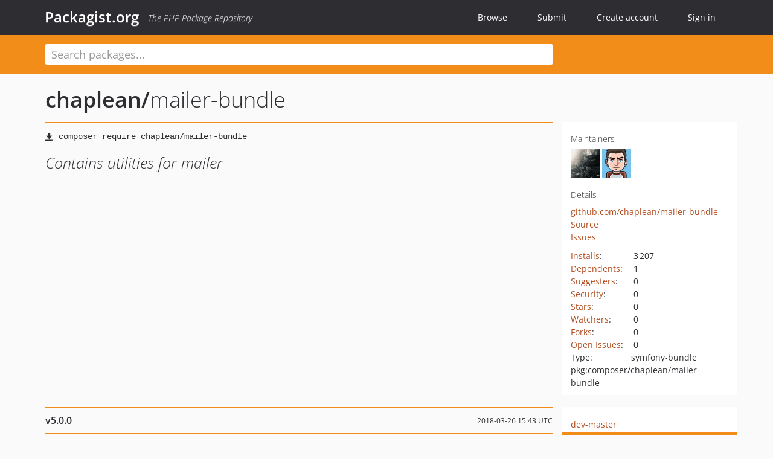

--- FILE ---
content_type: text/html; charset=UTF-8
request_url: https://packagist.org/packages/chaplean/mailer-bundle
body_size: 5645
content:
<!DOCTYPE html>
<html>
    <head>
        <meta charset="UTF-8" />

        <title>chaplean/mailer-bundle - Packagist.org</title>
        <meta name="description" content="Contains utilities for mailer" />
        <meta name="author" content="Jordi Boggiano" />
            <link rel="canonical" href="https://packagist.org/packages/chaplean/mailer-bundle" />

        <meta name="viewport" content="width=device-width, initial-scale=1.0" />

        <link rel="shortcut icon" href="/favicon.ico?v=1766518989" />

        <link rel="stylesheet" href="/build/app.css?v=1766518989" />
        
            <link rel="alternate" type="application/rss+xml" title="New Releases - chaplean/mailer-bundle" href="https://packagist.org/feeds/package.chaplean/mailer-bundle.rss" />
    <link rel="alternate" type="application/rss+xml" title="New Releases - chaplean" href="https://packagist.org/feeds/vendor.chaplean.rss" />
            <link rel="alternate" type="application/rss+xml" title="Newly Submitted Packages - Packagist.org" href="https://packagist.org/feeds/packages.rss" />
        <link rel="alternate" type="application/rss+xml" title="New Releases - Packagist.org" href="https://packagist.org/feeds/releases.rss" />
        

        <link rel="search" type="application/opensearchdescription+xml" href="/search.osd?v=1766518989" title="Packagist.org" />

        <script nonce="DXCJCb20owvd9moVnN/DJQ==">
            var onloadRecaptchaCallback = function() {
                document.querySelectorAll('.recaptcha-protected').forEach((el) => {
                    el.closest('form').querySelectorAll('button, input[type="submit"]').forEach((submit) => {
                        grecaptcha.render(submit, {
                            'sitekey' : '6LfKiPoUAAAAAGlKWkhEEx7X8muIVYy6oA0GNdX0',
                            'callback' : function (token) {
                                submit.form.submit();
                            }
                        });
                    })
                });
            };
        </script>
        
            <link rel="stylesheet" href="/css/github/markdown.css?v=1766518989">
        </head>
    <body>
    <section class="wrap">
        <header class="navbar-wrapper navbar-fixed-top">
                        <nav class="container">
                <div class="navbar" role="navigation">
                    <div class="navbar-header">
                        <button type="button" class="navbar-toggle" data-toggle="collapse" data-target=".navbar-collapse">
                            <span class="sr-only">Toggle navigation</span>
                            <span class="icon-bar"></span>
                            <span class="icon-bar"></span>
                            <span class="icon-bar"></span>
                        </button>
                        <h1 class="navbar-brand"><a href="/">Packagist.org</a> <em class="hidden-sm hidden-xs">The PHP Package Repository</em></h1>
                    </div>

                    <div class="collapse navbar-collapse">
                        <ul class="nav navbar-nav">
                            <li>
                                <a href="/explore/">Browse</a>
                            </li>
                            <li>
                                <a href="/packages/submit">Submit</a>
                            </li>                            <li>
                                <a href="/register/">Create account</a>
                            </li>
                            <li class="nav-user">
                                <section class="nav-user-signin">
                                    <a href="/login/">Sign in</a>

                                    <section class="signin-box">
                                        <form action="/login/" method="POST" id="nav_login">
                                            <div class="input-group">
                                                <input class="form-control" type="text" id="_username" name="_username" placeholder="Username / Email">
                                                <span class="input-group-addon"><span class="icon-user"></span></span>
                                            </div>
                                            <div class="input-group">
                                                <input class="form-control" type="password" id="_password" name="_password" placeholder="Password">
                                                <span class="input-group-addon"><span class="icon-lock"></span></span>
                                            </div>

                                            <div class="checkbox">
                                                <label for="_remember_me">
                                                    <input type="checkbox" id="_remember_me" name="_remember_me" value="on" checked="checked" /> Remember me
                                                </label>
                                            </div>
                                            <div class="signin-box-buttons">
                                                <a href="/login/github" class="pull-right btn btn-primary btn-github"><span class="icon-github"></span>Use Github</a>
                                                <button type="submit" class="btn btn-success" id="_submit_mini" name="_submit">Log in</button>
                                            </div>
                                        </form>

                                        <div class="signin-box-register">
                                            <a href="/register/">No account yet? Create one now!</a>
                                        </div>
                                    </section>
                                </section>
                            </li>                        </ul>
                    </div>
                </div>
            </nav>
        </header>

        <section class="wrapper wrapper-search">
    <div class="container ">
        <form name="search_query" method="get" action="/search/" id="search-form" autocomplete="off">
            <div class="sortable row">
                <div class="col-xs-12 js-search-field-wrapper col-md-9">
                                                            <input type="search" id="search_query_query" name="query" required="required" autocomplete="off" placeholder="Search packages..." tabindex="1" class=" form-control" value="" />
                </div>
            </div>
        </form>    </div>
</section>


                
        
        <section class="wrapper">
            <section class="container content" role="main">
                                    <div id="search-container" class="hidden">
                        <div class="row">
                            <div class="search-list col-md-9"></div>

                            <div class="search-facets col-md-3">
                                <div class="search-facets-active-filters"></div>
                                <div class="search-facets-type"></div>
                                <div class="search-facets-tags"></div>
                            </div>
                        </div>

                        <div class="row">
                            <div class="col-md-9">
                                <div id="powered-by">
                                    Search by <a href="https://www.algolia.com/"><img src="/img/algolia-logo-light.svg?v=1766518989"></a>
                                </div>
                                <div id="pagination-container">
                                    <div class="pagination"></div>
                                </div>
                            </div>
                        </div>
                    </div>
                
                    <div class="row" id="view-package-page">
        <div class="col-xs-12 package">
            <div class="package-header">

                <div class="row">
                    <div class="col-md-9">
                        <h2 class="title">
                                                        <a href="/packages/chaplean/">chaplean<span class="hidden"> </span>/</a><span class="hidden"> </span>mailer-bundle
                        </h2>
                    </div>
                </div>
            </div>

            <div class="row">
                <div class="col-md-8">
                    <p class="requireme"><i class="glyphicon glyphicon-save"></i> <input type="text" readonly="readonly" value="composer require chaplean/mailer-bundle" /></p>

                    
                                        
                    
                    <p class="description">Contains utilities for mailer</p>

                                                        </div>

                <div class="col-md-offset-1 col-md-3">
                    <div class="row package-aside">
                        <div class="details col-xs-12 col-sm-6 col-md-12">
                            <h5>Maintainers</h5>
                            <p class="maintainers">
                                <a href="/users/HugoDumazeau/"><img width="48" height="48" title="HugoDumazeau" src="https://www.gravatar.com/avatar/6bfb5e4a3dde826e4cd3f92d24fdfbdce1415c77f3edd38fc3420b4988977e13?s=48&amp;d=identicon" srcset="https://www.gravatar.com/avatar/6bfb5e4a3dde826e4cd3f92d24fdfbdce1415c77f3edd38fc3420b4988977e13?s=96&amp;d=identicon 2x"></a>
                                <a href="/users/hudumazeau/"><img width="48" height="48" title="hudumazeau" src="https://www.gravatar.com/avatar/8084ee0162a85df3b3f49230b8c0dde81108195caa541bb00642cbd050e88b25?s=48&amp;d=identicon" srcset="https://www.gravatar.com/avatar/8084ee0162a85df3b3f49230b8c0dde81108195caa541bb00642cbd050e88b25?s=96&amp;d=identicon 2x"></a>
                                                            </p>

                            
                            <h5>Details</h5>
                                                        <p class="canonical">
                                <a href="https://github.com/chaplean/mailer-bundle" title="Canonical Repository URL">github.com/chaplean/mailer-bundle</a>
                            </p>

                                                                                        <p><a rel="nofollow noopener external noindex ugc" href="https://github.com/chaplean/mailer-bundle/tree/v5.0.0">Source</a></p>
                                                                                        <p><a rel="nofollow noopener external noindex ugc" href="https://github.com/chaplean/mailer-bundle/issues">Issues</a></p>
                                                                                                                                                                                                                            </div>

                        
                        <div class="facts col-xs-12 col-sm-6 col-md-12">
                            <p>
                                <span>
                                    <a href="/packages/chaplean/mailer-bundle/stats" rel="nofollow">Installs</a>:
                                </span>
                                3&#8201;207                            </p>
                                                            <p>
                                    <span>
                                        <a href="/packages/chaplean/mailer-bundle/dependents?order_by=downloads" rel="nofollow">Dependents</a>:
                                    </span>
                                    1
                                </p>
                                                                                        <p>
                                    <span>
                                        <a href="/packages/chaplean/mailer-bundle/suggesters" rel="nofollow">Suggesters</a>:
                                    </span>
                                    0
                                </p>
                                                                                        <p>
                                    <span>
                                        <a href="/packages/chaplean/mailer-bundle/advisories" rel="nofollow">Security</a>:
                                    </span>
                                    0
                                </p>
                                                                                        <p>
                                    <span>
                                        <a href="https://github.com/chaplean/mailer-bundle/stargazers">Stars</a>:
                                    </span>
                                    0
                                </p>
                                                                                        <p>
                                    <span>
                                        <a href="https://github.com/chaplean/mailer-bundle/watchers">Watchers</a>:
                                    </span> 0
                                </p>
                                                                                        <p>
                                    <span>
                                        <a href="https://github.com/chaplean/mailer-bundle/forks">Forks</a>:
                                    </span>
                                    0
                                </p>
                                                                                        <p>
                                    <span>
                                        <a rel="nofollow noopener external noindex ugc" href="https://github.com/chaplean/mailer-bundle/issues">Open Issues</a>:
                                    </span>
                                    0
                                </p>
                                                                                                                    <p><span>Type:</span>symfony-bundle</p>
                                                                                    <p><span title="PURL / Package-URL">pkg:composer/chaplean/mailer-bundle</span></p>
                        </div>
                    </div>
                </div>
            </div>

            
            
                            <div class="row versions-section">
                    <div class="version-details col-md-9">
                                                    <div class="title">
    <span class="version-number">v5.0.0</span>

    <span class="release-date">2018-03-26 15:43 UTC</span>
</div>

<div class="clearfix package-links">
            <div class="row">
                            <div class="clearfix visible-sm-block"></div>                <div class="clearfix visible-md-block visible-lg-block"></div>                <div class="requires col-sm-6 col-md-4 ">
                    <p class="link-type">Requires</p>
                                            <ul><li>php: &gt;=7.0.8</li><li><a href="/packages/symfony/config">symfony/config</a>: ^3.0 || ^4.0</li><li><a href="/packages/symfony/console">symfony/console</a>: ^3.0 || ^4.0</li><li><a href="/packages/symfony/dependency-injection">symfony/dependency-injection</a>: ^3.0 || ^4.0</li><li><a href="/packages/symfony/monolog-bundle">symfony/monolog-bundle</a>: ~3.0 || ^4.0</li><li><a href="/packages/symfony/swiftmailer-bundle">symfony/swiftmailer-bundle</a>: ~3.0</li><li><a href="/packages/symfony/yaml">symfony/yaml</a>: ^3.0 || ^4.0</li></ul>
                                    </div>
                                                            <div class="devRequires col-sm-6 col-md-4 ">
                    <p class="link-type">Requires (Dev)</p>
                                            <ul><li><a href="/packages/chaplean/codeship-scripts">chaplean/codeship-scripts</a>: ^1.0</li><li><a href="/packages/chaplean/coding-standard">chaplean/coding-standard</a>: ^1.1</li><li><a href="/packages/mockery/mockery">mockery/mockery</a>: dev-master</li><li><a href="/packages/phpunit/phpunit">phpunit/phpunit</a>: ^7.0</li><li><a href="/packages/symfony/http-kernel">symfony/http-kernel</a>: ^3.0 || ^4.0</li><li><a href="/packages/symfony/var-dumper">symfony/var-dumper</a>: ^3.0 || ^4.0</li></ul>
                                    </div>
                            <div class="clearfix visible-sm-block"></div>                                <div class="suggests col-sm-6 col-md-4 hidden-xs">
                    <p class="link-type">Suggests</p>
                                            <p class="no-links">None</p>
                                    </div>
                                            <div class="clearfix visible-md-block visible-lg-block"></div>                <div class="provides col-sm-6 col-md-4 hidden-xs">
                    <p class="link-type">Provides</p>
                                            <p class="no-links">None</p>
                                    </div>
                            <div class="clearfix visible-sm-block"></div>                                <div class="conflicts col-sm-6 col-md-4 hidden-xs">
                    <p class="link-type">Conflicts</p>
                                            <p class="no-links">None</p>
                                    </div>
                                                            <div class="replaces col-sm-6 col-md-4 hidden-xs">
                    <p class="link-type">Replaces</p>
                                            <p class="no-links">None</p>
                                    </div>
                    </div>
    </div>

<div class="metadata">
    <p class="license"><i class="glyphicon glyphicon-copyright-mark" title="License"></i> MIT <span class="source-reference"><i class="glyphicon glyphicon-bookmark" title="Source Reference"></i> fb2d35a6bdb6e3f673d527439da2d7b3791f1d0a</span></p>

            <i class="glyphicon glyphicon-user" title="Authors"></i>
        <ul class="authors">
                            <li><a rel="nofollow noopener external noindex ugc" href="http://www.chaplean.coop">Chaplean</a></li>
                    </ul>
    
    </div>

                                            </div>
                    <div class="col-md-3 no-padding">
                        <div class="package-aside versions-wrapper">
    <ul class="versions">
                                <li class="details-toggler version" data-version-id="dev-master" data-load-more="/versions/4211751.json">
                <a rel="nofollow noindex" href="#dev-master" class="version-number">dev-master</a>

                
                            </li>
                                <li class="details-toggler version open" data-version-id="v5.0.0" data-load-more="/versions/3089220.json">
                <a rel="nofollow noindex" href="#v5.0.0" class="version-number">v5.0.0</a>

                
                            </li>
                                <li class="details-toggler version" data-version-id="v4.1.1" data-load-more="/versions/3089219.json">
                <a rel="nofollow noindex" href="#v4.1.1" class="version-number">v4.1.1</a>

                
                            </li>
                                <li class="details-toggler version" data-version-id="v4.1.0" data-load-more="/versions/3089218.json">
                <a rel="nofollow noindex" href="#v4.1.0" class="version-number">v4.1.0</a>

                
                            </li>
                                <li class="details-toggler version" data-version-id="v4.0.0" data-load-more="/versions/3089217.json">
                <a rel="nofollow noindex" href="#v4.0.0" class="version-number">v4.0.0</a>

                
                            </li>
                                <li class="details-toggler version" data-version-id="v3.3.1" data-load-more="/versions/3089216.json">
                <a rel="nofollow noindex" href="#v3.3.1" class="version-number">v3.3.1</a>

                
                            </li>
                                <li class="details-toggler version" data-version-id="v3.2.1" data-load-more="/versions/3089215.json">
                <a rel="nofollow noindex" href="#v3.2.1" class="version-number">v3.2.1</a>

                
                            </li>
                                <li class="details-toggler version" data-version-id="v3.2.0" data-load-more="/versions/3089214.json">
                <a rel="nofollow noindex" href="#v3.2.0" class="version-number">v3.2.0</a>

                
                            </li>
                                <li class="details-toggler version" data-version-id="v3.1.1" data-load-more="/versions/3089213.json">
                <a rel="nofollow noindex" href="#v3.1.1" class="version-number">v3.1.1</a>

                
                            </li>
                                <li class="details-toggler version" data-version-id="v3.1.0" data-load-more="/versions/3089212.json">
                <a rel="nofollow noindex" href="#v3.1.0" class="version-number">v3.1.0</a>

                
                            </li>
                                <li class="details-toggler version" data-version-id="v3.0.3" data-load-more="/versions/3089211.json">
                <a rel="nofollow noindex" href="#v3.0.3" class="version-number">v3.0.3</a>

                
                            </li>
                                <li class="details-toggler version" data-version-id="v3.0.2" data-load-more="/versions/3089210.json">
                <a rel="nofollow noindex" href="#v3.0.2" class="version-number">v3.0.2</a>

                
                            </li>
                                <li class="details-toggler version" data-version-id="v3.0.1" data-load-more="/versions/3089209.json">
                <a rel="nofollow noindex" href="#v3.0.1" class="version-number">v3.0.1</a>

                
                            </li>
                                <li class="details-toggler version" data-version-id="v3.0.0" data-load-more="/versions/3089208.json">
                <a rel="nofollow noindex" href="#v3.0.0" class="version-number">v3.0.0</a>

                
                            </li>
                                <li class="details-toggler version" data-version-id="v2.3.6" data-load-more="/versions/3089207.json">
                <a rel="nofollow noindex" href="#v2.3.6" class="version-number">v2.3.6</a>

                
                            </li>
                                <li class="details-toggler version" data-version-id="v2.3.5" data-load-more="/versions/3089206.json">
                <a rel="nofollow noindex" href="#v2.3.5" class="version-number">v2.3.5</a>

                
                            </li>
                                <li class="details-toggler version" data-version-id="v2.3.4" data-load-more="/versions/3089205.json">
                <a rel="nofollow noindex" href="#v2.3.4" class="version-number">v2.3.4</a>

                
                            </li>
                                <li class="details-toggler version" data-version-id="v2.3.3" data-load-more="/versions/3089204.json">
                <a rel="nofollow noindex" href="#v2.3.3" class="version-number">v2.3.3</a>

                
                            </li>
                                <li class="details-toggler version" data-version-id="v2.3.1" data-load-more="/versions/3089203.json">
                <a rel="nofollow noindex" href="#v2.3.1" class="version-number">v2.3.1</a>

                
                            </li>
                                <li class="details-toggler version" data-version-id="v2.3.0" data-load-more="/versions/3089202.json">
                <a rel="nofollow noindex" href="#v2.3.0" class="version-number">v2.3.0</a>

                
                            </li>
                                <li class="details-toggler version" data-version-id="v2.2.0" data-load-more="/versions/3089201.json">
                <a rel="nofollow noindex" href="#v2.2.0" class="version-number">v2.2.0</a>

                
                            </li>
                                <li class="details-toggler version" data-version-id="v2.1.2" data-load-more="/versions/3089200.json">
                <a rel="nofollow noindex" href="#v2.1.2" class="version-number">v2.1.2</a>

                
                            </li>
                                <li class="details-toggler version" data-version-id="v2.1.1" data-load-more="/versions/3089199.json">
                <a rel="nofollow noindex" href="#v2.1.1" class="version-number">v2.1.1</a>

                
                            </li>
                                <li class="details-toggler version" data-version-id="v2.1.0" data-load-more="/versions/3089198.json">
                <a rel="nofollow noindex" href="#v2.1.0" class="version-number">v2.1.0</a>

                
                            </li>
                                <li class="details-toggler version" data-version-id="v2.0.1" data-load-more="/versions/3089197.json">
                <a rel="nofollow noindex" href="#v2.0.1" class="version-number">v2.0.1</a>

                
                            </li>
                                <li class="details-toggler version" data-version-id="v2.0.0" data-load-more="/versions/3089196.json">
                <a rel="nofollow noindex" href="#v2.0.0" class="version-number">v2.0.0</a>

                
                            </li>
                                <li class="details-toggler version" data-version-id="v1.0.1" data-load-more="/versions/3089195.json">
                <a rel="nofollow noindex" href="#v1.0.1" class="version-number">v1.0.1</a>

                
                            </li>
                                <li class="details-toggler version last" data-version-id="v1.0.0" data-load-more="/versions/3089194.json">
                <a rel="nofollow noindex" href="#v1.0.0" class="version-number">v1.0.0</a>

                
                            </li>
            </ul>
    <div class="hidden versions-expander">
        <i class="glyphicon glyphicon-chevron-down"></i>
    </div>
</div>

    <div class="last-update">
                    <p class="auto-update-success">This package is auto-updated.</p>
                <p>Last update: 2025-12-10 02:00:41 UTC </p>
            </div>
                    </div>
                </div>
            
                            <hr class="clearfix">
                <div class="readme markdown-body">
                    <h1>README</h1>
                    <a id="user-content-getting-started-with-chaplean-mailer-bundle" class="anchor" href="#user-content-getting-started-with-chaplean-mailer-bundle" rel="nofollow noindex noopener external ugc"></a>
<h1 class="heading-element">Prerequisites</h1><a id="user-content-prerequisites" class="anchor" href="#user-content-prerequisites" rel="nofollow noindex noopener external ugc"></a>
<p>This version of the bundle requires Symfony 2.8&#43;.</p>
<h1 class="heading-element">Installation</h1><a id="user-content-installation" class="anchor" href="#user-content-installation" rel="nofollow noindex noopener external ugc"></a>
<h2 class="heading-element">1. Composer</h2><a id="user-content-1-composer" class="anchor" href="#user-content-1-composer" rel="nofollow noindex noopener external ugc"></a>
<pre>composer require chaplean/mailer-bundle</pre>
<h2 class="heading-element">2. Register bundle</h2><a id="user-content-2-register-bundle" class="anchor" href="#user-content-2-register-bundle" rel="nofollow noindex noopener external ugc"></a>
<p>Add in <code>AppKernel</code>:</p>
<pre><span class="pl-k">new</span> <span class="pl-v">Chaplean</span>\<span class="pl-v">Bundle</span>\<span class="pl-v">MailerBundle</span>\<span class="pl-v">ChapleanMailerBundle</span>(),</pre>
<h2 class="heading-element">3. Configuration</h2><a id="user-content-3-configuration" class="anchor" href="#user-content-3-configuration" rel="nofollow noindex noopener external ugc"></a>
<p>Include configuration in <code>config.yml</code></p>
<pre><span class="pl-ent">chaplean_mailer</span>:
    <span class="pl-ent">bcc_address</span>: <span class="pl-s"><span class="pl-pds">&#039;</span>&lt;email_reference&gt;<span class="pl-pds">&#039;</span></span>
    <span class="pl-ent">bounce_address</span>: <span class="pl-s"><span class="pl-pds">&#039;</span>&lt;email_reference&gt;<span class="pl-pds">&#039;</span></span>
    <span class="pl-ent">sender_address</span>: <span class="pl-s"><span class="pl-pds">&#039;</span>&lt;no_reply_email&gt;<span class="pl-pds">&#039;</span></span>
    <span class="pl-ent">sender_name</span>: <span class="pl-s"><span class="pl-pds">&#039;</span>&lt;sender_name&gt;<span class="pl-pds">&#039;</span></span>
    <span class="pl-ent">subject</span>:
        <span class="pl-ent">prefix</span>: <span class="pl-s"><span class="pl-pds">&#039;</span>&lt;prefix&gt;<span class="pl-pds">&#039;</span></span>
    <span class="pl-ent">test</span>: <span class="pl-c1">false</span>
    <span class="pl-ent">disabled_email_extensions</span>: <span class="pl-s">[&#039;&lt;domain&gt;&#039;] </span><span class="pl-c"><span class="pl-c">#</span> default empty</span>
    <span class="pl-ent">amazon_tags</span>: <span class="pl-c"><span class="pl-c">#</span> optional, add amazon tag in header message</span>
        <span class="pl-ent">configuration_set</span>: <span class="pl-s">&lt;&gt; </span><span class="pl-c"><span class="pl-c">#</span> required, use in X-SES-CONFIGURATION-SET</span>
        <span class="pl-ent">project_name</span>: <span class="pl-s">&lt;project_name&gt; </span><span class="pl-c"><span class="pl-c">#</span> required, use in X-SES-MESSAGE-TAGS</span>
        <span class="pl-ent">env</span>: <span class="pl-s">&lt;environement&gt; </span><span class="pl-c"><span class="pl-c">#</span> required, use in X-SES-MESSAGE-TAGS</span></pre>
<h5 class="heading-element"><em>Note</em>:</h5><a id="user-content-note" class="anchor" href="#user-content-note" rel="nofollow noindex noopener external ugc"></a>
<p>SwiftmailerBundle configuration is included by this bundle</p>
<pre><span class="pl-c"><span class="pl-c">#</span> Swiftmailer Configuration</span>
<span class="pl-ent">swiftmailer</span>:
    <span class="pl-ent">transport</span>:  <span class="pl-s"><span class="pl-pds">&#039;</span>%mailer_transport%<span class="pl-pds">&#039;</span></span>
    <span class="pl-ent">host</span>:       <span class="pl-s"><span class="pl-pds">&#039;</span>%mailer_host%<span class="pl-pds">&#039;</span></span>
    <span class="pl-ent">port</span>:       <span class="pl-s"><span class="pl-pds">&#039;</span>%mailer_port%<span class="pl-pds">&#039;</span></span>
    <span class="pl-ent">username</span>:   <span class="pl-s"><span class="pl-pds">&#039;</span>%mailer_user%<span class="pl-pds">&#039;</span></span>
    <span class="pl-ent">password</span>:   <span class="pl-s"><span class="pl-pds">&#039;</span>%mailer_password%<span class="pl-pds">&#039;</span></span>
    <span class="pl-ent">encryption</span>: <span class="pl-s"><span class="pl-pds">&#039;</span>%mailer_encryption%<span class="pl-pds">&#039;</span></span>
    <span class="pl-ent">spool</span>:      <span class="pl-s">{ type: memory }</span></pre>

                </div>
                    </div>
    </div>
            </section>
        </section>
    </section>

        <footer class="wrapper-footer">
            <nav class="container">
                <div class="row">
                    <ul class="social col-xs-7 col-sm-4 col-md-2 pull-right">
                        <li><a href="http://github.com/composer/packagist" title="GitHub"><span class="icon-github"></span></a></li>
                        <li><a href="https://x.com/packagist" title="Follow @packagist"><span class="icon-twitter"></span></a></li>
                        <li><a href="mailto:contact@packagist.org" title="Contact"><span class="icon-mail"></span></a></li>
                    </ul>

                    <ul class="col-xs-4 col-sm-4 col-md-2">
                        <li><a href="/about">About Packagist.org</a></li>
                        <li><a href="/feeds/" rel="nofollow">Atom/RSS Feeds</a></li>
                    </ul>

                    <div class="clearfix visible-xs-block"></div>

                    <ul class="col-xs-3 col-sm-4 col-md-2">
                        <li><a href="/statistics" rel="nofollow">Statistics</a></li>
                        <li><a href="/explore/">Browse Packages</a></li>
                    </ul>

                    <div class="clearfix visible-xs-block visible-sm-block"></div>

                    <ul class="col-xs-3 col-sm-4 col-md-2">
                        <li><a href="/apidoc">API</a></li>
                        <li><a href="/mirrors">Mirrors</a></li>
                    </ul>

                    <div class="clearfix visible-xs-block"></div>

                    <ul class="col-xs-3 col-sm-4 col-md-2">
                        <li><a href="https://status.packagist.org/">Status</a></li>
                        <li><a href="https://p.datadoghq.com/sb/x98w56x71erzshui-4a54c45f82bacc991e83302548934b6a">Dashboard</a></li>
                    </ul>
                </div>

                <div class="row sponsor">
                    <p class="col-xs-12 col-md-6"><a class="short" href="https://packagist.com/"><img alt="Private Packagist" src="/img/private-packagist.svg?v2?v=1766518989" /></a> provides maintenance and hosting</p>
                    <p class="col-xs-12 col-md-6"><a class="long" href="https://bunny.net/"><img alt="Bunny.net" src="/img/bunny-net.svg?v=1766518989" /></a> provides bandwidth and CDN</p>
                    <p class="col-xs-12 col-md-6"><a class="short" href="https://www.aikido.dev/"><img alt="Aikido" src="/img/aikido.svg?v=1766518989" /></a> provides malware detection</p>
                    <p class="col-xs-12 col-md-6"><a class="long" href="https://datadog.com/"><img alt="Datadog" src="/img/datadog.svg?v=1766518989" /></a> provides monitoring</p>
                    <p class="col-xs-12 text-center"><a href="/sponsor/">Sponsor Packagist.org &amp; Composer</a></p>
                </div>
            </nav>
        </footer>

        <script nonce="DXCJCb20owvd9moVnN/DJQ==">
            var algoliaConfig = {"app_id":"M58222SH95","search_key":"5ae4d03c98685bd7364c2e0fd819af05","index_name":"packagist"};
                        window.process = {
                env: { DEBUG: undefined },
            };
        </script>
        
        <script nonce="DXCJCb20owvd9moVnN/DJQ==" src="/build/app.js?v=1766518989"></script>

            </body>
</html>
